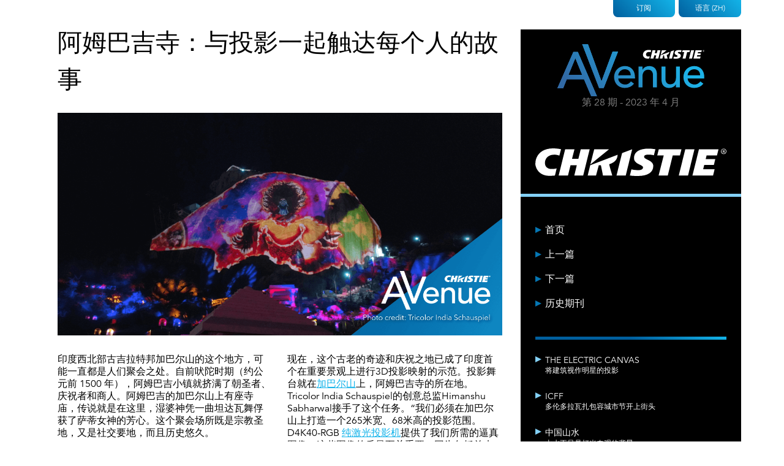

--- FILE ---
content_type: text/html; charset=UTF-8
request_url: https://www.christieavenue.com/zh/issue/zh-28/ambaji/
body_size: 12363
content:

<!doctype html>

<html lang="zh-CN">
  <head>
  <meta charset="utf-8">
  <meta http-equiv="x-ua-compatible" content="ie=edge">
  <meta name="viewport" content="width=device-width, initial-scale=1">
  <link type="text/css" rel="stylesheet" href="https://fast.fonts.net/cssapi/87c8ae95-19f8-4158-b964-da9027e723b9.css"/> 
  <link rel="stylesheet" href="https://cdn.jsdelivr.net/npm/socicon@3.0.5/css/socicon.min.css">
  <link rel="apple-touch-icon" sizes="180x180" href="/wp-content/uploads/2020/11/apple-touch-icon.png">
  <link rel="icon" type="image/png" sizes="32x32" href="/wp-content/uploads/2020/11/favicon-32x32.png">
  <link rel="icon" type="image/png" sizes="16x16" href="/wp-content/uploads/2020/11/favicon-16x16.png">
  <link rel="mask-icon" href="/wp-content/uploads/2020/11/safari-pinned-tab.svg" color="#5bbad5">
  <meta name="apple-mobile-web-app-title" content="Christie AVenue">
  <meta name="application-name" content="Christie AVenue">
  <meta name="msapplication-TileColor" content="#da532c">
  <meta name="theme-color" content="#000000">
  <title>阿姆巴吉 - AVenue</title>
	<script type='text/javascript' src='https://platform-api.sharethis.com/js/sharethis.js#property=64c776421734a80012bd61ff&product=inline-share-buttons' async='async'></script>
  <!-- Google Tag Manager -->
  <script>(function(w,d,s,l,i){w[l]=w[l]||[];w[l].push({'gtm.start':

new Date().getTime(),event:'gtm.js'});var f=d.getElementsByTagName(s)[0],

j=d.createElement(s),dl=l!='dataLayer'?'&l='+l:'';j.async=true;j.src=

'https://www.googletagmanager.com/gtm.js?id='+i+dl;f.parentNode.insertBefore(j,f);

})(window,document,'script','dataLayer','GTM-N9VLH2K');</script>
<!-- End Google Tag Manager -->
  <meta name='robots' content='index, follow, max-video-preview:-1, max-snippet:-1, max-image-preview:large' />
<link rel="alternate" href="https://www.christieavenue.com/en/issue/28/ambaji/" hreflang="en" />
<link rel="alternate" href="https://www.christieavenue.com/zh/issue/zh-28/ambaji/" hreflang="zh" />
<link rel="alternate" href="https://www.christieavenue.com/fr/issue/fr-28/ambaji/" hreflang="fr" />
<link rel="alternate" href="https://www.christieavenue.com/de/issue/de-28/ambaji/" hreflang="de" />
<link rel="alternate" href="https://www.christieavenue.com/it/issue/it-28/ambaji/" hreflang="it" />
<link rel="alternate" href="https://www.christieavenue.com/ru/issue/ru-28/ambaji/" hreflang="ru" />
<link rel="alternate" href="https://www.christieavenue.com/es/issue/es-28/ambaji/" hreflang="es" />

	<!-- This site is optimized with the Yoast SEO plugin v19.5.1 - https://yoast.com/wordpress/plugins/seo/ -->
	<link rel="canonical" href="https://www.christieavenue.com/zh/issue/zh-28/ambaji/" />
	<meta property="og:locale" content="zh_CN" />
	<meta property="og:locale:alternate" content="en_GB" />
	<meta property="og:locale:alternate" content="fr_FR" />
	<meta property="og:locale:alternate" content="de_DE" />
	<meta property="og:locale:alternate" content="it_IT" />
	<meta property="og:locale:alternate" content="ru_RU" />
	<meta property="og:locale:alternate" content="es_ES" />
	<meta property="og:type" content="article" />
	<meta property="og:title" content="群山上的聚会场所" />
	<meta property="og:description" content="21 世纪投影技术进入千年古迹" />
	<meta property="og:url" content="https://www.christieavenue.com/zh/issue/zh-28/ambaji/" />
	<meta property="og:site_name" content="AVenue" />
	<meta property="article:modified_time" content="2023-04-26T10:30:28+00:00" />
	<meta property="og:image" content="https://www.christieavenue.com/wp-content/uploads/2023/04/Article-Page-Header_Ambaji-1024x512-1.jpg" />
	<meta name="twitter:card" content="summary_large_image" />
	<meta name="twitter:title" content="群山上的聚会场所" />
	<meta name="twitter:description" content="21 世纪投影技术进入千年古迹" />
	<meta name="twitter:image" content="https://www.christieavenue.com/wp-content/uploads/2023/04/Article-Page-Header_Ambaji.png" />
	<meta name="twitter:label1" content="预计阅读时间" />
	<meta name="twitter:data1" content="1分" />
	<script type="application/ld+json" class="yoast-schema-graph">{"@context":"https://schema.org","@graph":[{"@type":"WebPage","@id":"https://www.christieavenue.com/zh/issue/zh-28/ambaji/","url":"https://www.christieavenue.com/zh/issue/zh-28/ambaji/","name":"阿姆巴吉 - AVenue","isPartOf":{"@id":"https://www.christieavenue.com/zh/#website"},"datePublished":"2023-04-21T10:48:25+00:00","dateModified":"2023-04-26T10:30:28+00:00","breadcrumb":{"@id":"https://www.christieavenue.com/zh/issue/zh-28/ambaji/#breadcrumb"},"inLanguage":"zh-CN","potentialAction":[{"@type":"ReadAction","target":["https://www.christieavenue.com/zh/issue/zh-28/ambaji/"]}]},{"@type":"BreadcrumbList","@id":"https://www.christieavenue.com/zh/issue/zh-28/ambaji/#breadcrumb","itemListElement":[{"@type":"ListItem","position":1,"name":"首页","item":"https://www.christieavenue.com/zh/"},{"@type":"ListItem","position":2,"name":"阿姆巴吉"}]},{"@type":"WebSite","@id":"https://www.christieavenue.com/zh/#website","url":"https://www.christieavenue.com/zh/","name":"AVenue","description":"Christie Digital","potentialAction":[{"@type":"SearchAction","target":{"@type":"EntryPoint","urlTemplate":"https://www.christieavenue.com/zh/?s={search_term_string}"},"query-input":"required name=search_term_string"}],"inLanguage":"zh-CN"}]}</script>
	<!-- / Yoast SEO plugin. -->


<link rel='dns-prefetch' href='//s.w.org' />
<link rel="alternate" type="application/rss+xml" title="AVenue &raquo; 阿姆巴吉评论Feed" href="https://www.christieavenue.com/zh/issue/zh-28/ambaji/feed/" />
<script type="text/javascript">
window._wpemojiSettings = {"baseUrl":"https:\/\/s.w.org\/images\/core\/emoji\/13.1.0\/72x72\/","ext":".png","svgUrl":"https:\/\/s.w.org\/images\/core\/emoji\/13.1.0\/svg\/","svgExt":".svg","source":{"concatemoji":"https:\/\/www.christieavenue.com\/wp-includes\/js\/wp-emoji-release.min.js?ver=5.9.12"}};
/*! This file is auto-generated */
!function(e,a,t){var n,r,o,i=a.createElement("canvas"),p=i.getContext&&i.getContext("2d");function s(e,t){var a=String.fromCharCode;p.clearRect(0,0,i.width,i.height),p.fillText(a.apply(this,e),0,0);e=i.toDataURL();return p.clearRect(0,0,i.width,i.height),p.fillText(a.apply(this,t),0,0),e===i.toDataURL()}function c(e){var t=a.createElement("script");t.src=e,t.defer=t.type="text/javascript",a.getElementsByTagName("head")[0].appendChild(t)}for(o=Array("flag","emoji"),t.supports={everything:!0,everythingExceptFlag:!0},r=0;r<o.length;r++)t.supports[o[r]]=function(e){if(!p||!p.fillText)return!1;switch(p.textBaseline="top",p.font="600 32px Arial",e){case"flag":return s([127987,65039,8205,9895,65039],[127987,65039,8203,9895,65039])?!1:!s([55356,56826,55356,56819],[55356,56826,8203,55356,56819])&&!s([55356,57332,56128,56423,56128,56418,56128,56421,56128,56430,56128,56423,56128,56447],[55356,57332,8203,56128,56423,8203,56128,56418,8203,56128,56421,8203,56128,56430,8203,56128,56423,8203,56128,56447]);case"emoji":return!s([10084,65039,8205,55357,56613],[10084,65039,8203,55357,56613])}return!1}(o[r]),t.supports.everything=t.supports.everything&&t.supports[o[r]],"flag"!==o[r]&&(t.supports.everythingExceptFlag=t.supports.everythingExceptFlag&&t.supports[o[r]]);t.supports.everythingExceptFlag=t.supports.everythingExceptFlag&&!t.supports.flag,t.DOMReady=!1,t.readyCallback=function(){t.DOMReady=!0},t.supports.everything||(n=function(){t.readyCallback()},a.addEventListener?(a.addEventListener("DOMContentLoaded",n,!1),e.addEventListener("load",n,!1)):(e.attachEvent("onload",n),a.attachEvent("onreadystatechange",function(){"complete"===a.readyState&&t.readyCallback()})),(n=t.source||{}).concatemoji?c(n.concatemoji):n.wpemoji&&n.twemoji&&(c(n.twemoji),c(n.wpemoji)))}(window,document,window._wpemojiSettings);
</script>
<style type="text/css">
img.wp-smiley,
img.emoji {
	display: inline !important;
	border: none !important;
	box-shadow: none !important;
	height: 1em !important;
	width: 1em !important;
	margin: 0 0.07em !important;
	vertical-align: -0.1em !important;
	background: none !important;
	padding: 0 !important;
}
</style>
	<link rel='stylesheet' id='wp-block-library-css'  href='https://www.christieavenue.com/wp-includes/css/dist/block-library/style.min.css?ver=5.9.12' type='text/css' media='all' />
<style id='global-styles-inline-css' type='text/css'>
body{--wp--preset--color--black: #000000;--wp--preset--color--cyan-bluish-gray: #abb8c3;--wp--preset--color--white: #ffffff;--wp--preset--color--pale-pink: #f78da7;--wp--preset--color--vivid-red: #cf2e2e;--wp--preset--color--luminous-vivid-orange: #ff6900;--wp--preset--color--luminous-vivid-amber: #fcb900;--wp--preset--color--light-green-cyan: #7bdcb5;--wp--preset--color--vivid-green-cyan: #00d084;--wp--preset--color--pale-cyan-blue: #8ed1fc;--wp--preset--color--vivid-cyan-blue: #0693e3;--wp--preset--color--vivid-purple: #9b51e0;--wp--preset--gradient--vivid-cyan-blue-to-vivid-purple: linear-gradient(135deg,rgba(6,147,227,1) 0%,rgb(155,81,224) 100%);--wp--preset--gradient--light-green-cyan-to-vivid-green-cyan: linear-gradient(135deg,rgb(122,220,180) 0%,rgb(0,208,130) 100%);--wp--preset--gradient--luminous-vivid-amber-to-luminous-vivid-orange: linear-gradient(135deg,rgba(252,185,0,1) 0%,rgba(255,105,0,1) 100%);--wp--preset--gradient--luminous-vivid-orange-to-vivid-red: linear-gradient(135deg,rgba(255,105,0,1) 0%,rgb(207,46,46) 100%);--wp--preset--gradient--very-light-gray-to-cyan-bluish-gray: linear-gradient(135deg,rgb(238,238,238) 0%,rgb(169,184,195) 100%);--wp--preset--gradient--cool-to-warm-spectrum: linear-gradient(135deg,rgb(74,234,220) 0%,rgb(151,120,209) 20%,rgb(207,42,186) 40%,rgb(238,44,130) 60%,rgb(251,105,98) 80%,rgb(254,248,76) 100%);--wp--preset--gradient--blush-light-purple: linear-gradient(135deg,rgb(255,206,236) 0%,rgb(152,150,240) 100%);--wp--preset--gradient--blush-bordeaux: linear-gradient(135deg,rgb(254,205,165) 0%,rgb(254,45,45) 50%,rgb(107,0,62) 100%);--wp--preset--gradient--luminous-dusk: linear-gradient(135deg,rgb(255,203,112) 0%,rgb(199,81,192) 50%,rgb(65,88,208) 100%);--wp--preset--gradient--pale-ocean: linear-gradient(135deg,rgb(255,245,203) 0%,rgb(182,227,212) 50%,rgb(51,167,181) 100%);--wp--preset--gradient--electric-grass: linear-gradient(135deg,rgb(202,248,128) 0%,rgb(113,206,126) 100%);--wp--preset--gradient--midnight: linear-gradient(135deg,rgb(2,3,129) 0%,rgb(40,116,252) 100%);--wp--preset--duotone--dark-grayscale: url('#wp-duotone-dark-grayscale');--wp--preset--duotone--grayscale: url('#wp-duotone-grayscale');--wp--preset--duotone--purple-yellow: url('#wp-duotone-purple-yellow');--wp--preset--duotone--blue-red: url('#wp-duotone-blue-red');--wp--preset--duotone--midnight: url('#wp-duotone-midnight');--wp--preset--duotone--magenta-yellow: url('#wp-duotone-magenta-yellow');--wp--preset--duotone--purple-green: url('#wp-duotone-purple-green');--wp--preset--duotone--blue-orange: url('#wp-duotone-blue-orange');--wp--preset--font-size--small: 13px;--wp--preset--font-size--medium: 20px;--wp--preset--font-size--large: 36px;--wp--preset--font-size--x-large: 42px;}.has-black-color{color: var(--wp--preset--color--black) !important;}.has-cyan-bluish-gray-color{color: var(--wp--preset--color--cyan-bluish-gray) !important;}.has-white-color{color: var(--wp--preset--color--white) !important;}.has-pale-pink-color{color: var(--wp--preset--color--pale-pink) !important;}.has-vivid-red-color{color: var(--wp--preset--color--vivid-red) !important;}.has-luminous-vivid-orange-color{color: var(--wp--preset--color--luminous-vivid-orange) !important;}.has-luminous-vivid-amber-color{color: var(--wp--preset--color--luminous-vivid-amber) !important;}.has-light-green-cyan-color{color: var(--wp--preset--color--light-green-cyan) !important;}.has-vivid-green-cyan-color{color: var(--wp--preset--color--vivid-green-cyan) !important;}.has-pale-cyan-blue-color{color: var(--wp--preset--color--pale-cyan-blue) !important;}.has-vivid-cyan-blue-color{color: var(--wp--preset--color--vivid-cyan-blue) !important;}.has-vivid-purple-color{color: var(--wp--preset--color--vivid-purple) !important;}.has-black-background-color{background-color: var(--wp--preset--color--black) !important;}.has-cyan-bluish-gray-background-color{background-color: var(--wp--preset--color--cyan-bluish-gray) !important;}.has-white-background-color{background-color: var(--wp--preset--color--white) !important;}.has-pale-pink-background-color{background-color: var(--wp--preset--color--pale-pink) !important;}.has-vivid-red-background-color{background-color: var(--wp--preset--color--vivid-red) !important;}.has-luminous-vivid-orange-background-color{background-color: var(--wp--preset--color--luminous-vivid-orange) !important;}.has-luminous-vivid-amber-background-color{background-color: var(--wp--preset--color--luminous-vivid-amber) !important;}.has-light-green-cyan-background-color{background-color: var(--wp--preset--color--light-green-cyan) !important;}.has-vivid-green-cyan-background-color{background-color: var(--wp--preset--color--vivid-green-cyan) !important;}.has-pale-cyan-blue-background-color{background-color: var(--wp--preset--color--pale-cyan-blue) !important;}.has-vivid-cyan-blue-background-color{background-color: var(--wp--preset--color--vivid-cyan-blue) !important;}.has-vivid-purple-background-color{background-color: var(--wp--preset--color--vivid-purple) !important;}.has-black-border-color{border-color: var(--wp--preset--color--black) !important;}.has-cyan-bluish-gray-border-color{border-color: var(--wp--preset--color--cyan-bluish-gray) !important;}.has-white-border-color{border-color: var(--wp--preset--color--white) !important;}.has-pale-pink-border-color{border-color: var(--wp--preset--color--pale-pink) !important;}.has-vivid-red-border-color{border-color: var(--wp--preset--color--vivid-red) !important;}.has-luminous-vivid-orange-border-color{border-color: var(--wp--preset--color--luminous-vivid-orange) !important;}.has-luminous-vivid-amber-border-color{border-color: var(--wp--preset--color--luminous-vivid-amber) !important;}.has-light-green-cyan-border-color{border-color: var(--wp--preset--color--light-green-cyan) !important;}.has-vivid-green-cyan-border-color{border-color: var(--wp--preset--color--vivid-green-cyan) !important;}.has-pale-cyan-blue-border-color{border-color: var(--wp--preset--color--pale-cyan-blue) !important;}.has-vivid-cyan-blue-border-color{border-color: var(--wp--preset--color--vivid-cyan-blue) !important;}.has-vivid-purple-border-color{border-color: var(--wp--preset--color--vivid-purple) !important;}.has-vivid-cyan-blue-to-vivid-purple-gradient-background{background: var(--wp--preset--gradient--vivid-cyan-blue-to-vivid-purple) !important;}.has-light-green-cyan-to-vivid-green-cyan-gradient-background{background: var(--wp--preset--gradient--light-green-cyan-to-vivid-green-cyan) !important;}.has-luminous-vivid-amber-to-luminous-vivid-orange-gradient-background{background: var(--wp--preset--gradient--luminous-vivid-amber-to-luminous-vivid-orange) !important;}.has-luminous-vivid-orange-to-vivid-red-gradient-background{background: var(--wp--preset--gradient--luminous-vivid-orange-to-vivid-red) !important;}.has-very-light-gray-to-cyan-bluish-gray-gradient-background{background: var(--wp--preset--gradient--very-light-gray-to-cyan-bluish-gray) !important;}.has-cool-to-warm-spectrum-gradient-background{background: var(--wp--preset--gradient--cool-to-warm-spectrum) !important;}.has-blush-light-purple-gradient-background{background: var(--wp--preset--gradient--blush-light-purple) !important;}.has-blush-bordeaux-gradient-background{background: var(--wp--preset--gradient--blush-bordeaux) !important;}.has-luminous-dusk-gradient-background{background: var(--wp--preset--gradient--luminous-dusk) !important;}.has-pale-ocean-gradient-background{background: var(--wp--preset--gradient--pale-ocean) !important;}.has-electric-grass-gradient-background{background: var(--wp--preset--gradient--electric-grass) !important;}.has-midnight-gradient-background{background: var(--wp--preset--gradient--midnight) !important;}.has-small-font-size{font-size: var(--wp--preset--font-size--small) !important;}.has-medium-font-size{font-size: var(--wp--preset--font-size--medium) !important;}.has-large-font-size{font-size: var(--wp--preset--font-size--large) !important;}.has-x-large-font-size{font-size: var(--wp--preset--font-size--x-large) !important;}
</style>
<link rel='stylesheet' id='sage/css-css'  href='https://www.christieavenue.com/wp-content/themes/christie-digital/dist/styles/main-755fcc86ba.css' type='text/css' media='all' />
<script type='text/javascript' src='https://www.christieavenue.com/wp-includes/js/jquery/jquery.min.js?ver=3.6.0' id='jquery-core-js'></script>
<script type='text/javascript' src='https://www.christieavenue.com/wp-includes/js/jquery/jquery-migrate.min.js?ver=3.3.2' id='jquery-migrate-js'></script>
<link rel="https://api.w.org/" href="https://www.christieavenue.com/wp-json/" /><link rel="EditURI" type="application/rsd+xml" title="RSD" href="https://www.christieavenue.com/xmlrpc.php?rsd" />
<link rel="wlwmanifest" type="application/wlwmanifest+xml" href="https://www.christieavenue.com/wp-includes/wlwmanifest.xml" /> 
<meta name="generator" content="WordPress 5.9.12" />
<link rel='shortlink' href='https://www.christieavenue.com/?p=2833' />
<link rel="alternate" type="application/json+oembed" href="https://www.christieavenue.com/wp-json/oembed/1.0/embed?url=https%3A%2F%2Fwww.christieavenue.com%2Fzh%2Fissue%2Fzh-28%2Fambaji%2F" />
<link rel="alternate" type="text/xml+oembed" href="https://www.christieavenue.com/wp-json/oembed/1.0/embed?url=https%3A%2F%2Fwww.christieavenue.com%2Fzh%2Fissue%2Fzh-28%2Fambaji%2F&#038;format=xml" />
<!-- start Simple Custom CSS and JS -->
<style type="text/css">
main.c {
  position: relative;
  z-index: 0;
}
.av-header-sidebar--navigation li a {
 white-space: normal!important;
    line-height: 1.25!important;
}
.av-header-sidebar--navigation ul {
  margin-top: 20px!important;
}

@media (max-width: 800px) {
.av-header-sidebar--navigation li a {
  margin-bottom: 0px!important;
  padding: 10px 0;
}
}
@media (min-width: 801px) {
.av-header-sidebar--navigation li a {
  margin-bottom: 20px!important;
}
}</style>
<!-- end Simple Custom CSS and JS -->
<!-- start Simple Custom CSS and JS -->
<style type="text/css">
.av-header {
border-image: linear-gradient(-90deg, rgba(19,179,232,1) 0%, rgba(0,95,158,1) 100%);
border-image-slice: 1;
border-bottom: 10px solid!important;
border-left: 0px!important;
border-right: 0px!important;
border-top: 0px!important;
}
.av-footer--info {
    font-size: 1.05em!important;
    line-height: 1.5em;
}
.av-header-sidebar--articles ul {
    padding: 1.5em 0 0;
    margin: 0 1.5em 0;
  border-image: linear-gradient(-90deg, rgba(19,179,232,1) 0%, rgba(0,95,158,1) 50%);
border-image-slice: 1;
border-left: 0px!important;
border-right: 0px!important;
border-top: 0px!important;
border-bottom: 5px solid;
}
.av-article--featured {
  margin-top: 2.5em;
}
.av-header-sidebar--navigation ul {
border-image: linear-gradient(-90deg, rgba(19,179,232,1) 0%, rgba(0,95,158,1) 50%);
border-image-slice: 1;
border-width: 5px;  
}
.av-header--tab>a {
background: linear-gradient(45deg, rgba(0,95,158,1) 0%, rgba(19,179,232,1) 100%);
padding-left: 10px;
padding-right: 10px;
padding-bottom: 6px;
}  
.av-content a {
color: #13B3EA; 
}
.av-article--featured footer {
    background: linear-gradient(-90deg, rgba(19,179,232,.95) 0%, rgba(0,95,158,.95) 50%);
}
.av-header-sidebar--navigation a:before {
      border-left: 10px solid #0576b3;
}
.av-content--footer {
border-image: linear-gradient(-90deg, rgba(19,179,232,1) 0%, rgba(0,95,158,1) 50%);
border-image-slice: 1;
border-width: 5px;
}
.av-listing-article--content {
border-image: linear-gradient(-90deg, rgba(19,179,232,1) 0%, rgba(0,95,158,1) 50%);
border-image-slice: 1;
}
.av-listing-article--content {
border-left: 0px!important;
border-right: 0px!important;
border-top: 0px!important;
border-bottom: 10px solid!important;
}
.av-footer {
padding: 3.5em;
background: linear-gradient(45deg, rgba(19,179,232,1) 0%, rgba(0,95,158,1) 75%);
}
.av-content h2 {
color: #13B3EA;
margin-bottom: 0.25rem;
}
.qmn_quiz_container .qmn_btn {
-webkit-border-radius: 0px!important;
-moz-border-radius: 0px!important;
border-radius: 0px!important;
}
.qmn_quiz_container input[type="submit" i] {
border-width: 0px!important;
background: #00354e!important;
}
.mlw_qmn_question {
letter-spacing: 0.5px!important;
}
.quiz_section.qmn_error .qmn_radio_answers {
border: 1px solid #ab0635!important;
background: #edcdd6!important;
}
.qmn_error_message {
color: #ab0635!important;
border: 1px solid #ab0635!important;
background: #edcdd6!important;
}
.quiz_section.qmn_error:after {
background: #ab0635!important;
}
.av-listing-article--content {
border-bottom: 5px solid #83d0f5;
}
@media (max-width: 550px) {
.av-header--navigation li a {
  text-align: center;
}
}
@media (max-width: 550px) {
.av-header--archive--list {
min-width: calc(100% - 5px);
}
}
.av-footer--info {
font-size: 1.15em;
}</style>
<!-- end Simple Custom CSS and JS -->
		<style type="text/css" id="wp-custom-css">
			.iframe-container {
  overflow: hidden;
  padding-top: 56.25%;
  position: relative;
	margin-bottom: 20px;
}
.iframe-container iframe {
  border: 0;
  height: 100%;
  left: 0;
  position: absolute;
  top: 0;
  width: 100%;
}
.commentswrapper {
    display: none!important;
}
.av-content--footer {
	border-bottom: 0!important;
}		</style>
		</head>
  <body class="article-template-default single single-article postid-2833 ambaji sidebar-primary">
	  	        <!-- Google Tag Manager (noscript) -->
	  <noscript><iframe src=https://www.googletagmanager.com/ns.html?id=GTM-N9VLH2K
height="0" width="0" style="display:none;visibility:hidden"></iframe></noscript>
	  <!-- End Google Tag Manager (noscript) -->
	  
	  
      
      <div class="c">
        <header class="col-1 col-push-2 av-header-sidebar">
  <div class="av-header--tabs">
	<div class="av-header--tab">
		<a href="https://advantage.christiedigital.com/avenue-subscribe-zh/" target="_blank">
			订阅		</a>
	</div>

		<div class="av-header--tab">
		<a id="selectLang" href="#">
			语言			(ZH)
		</a>
		<ul class="av-header--languages">
									<li class="av-header--language">
							<a href="https://www.christieavenue.com/en/issue/28/ambaji/">
					English					<img src="https://www.christieavenue.com/wp-content/plugins/polylang/flags/gb.png" alt="English">
				</a>	
			</li>
									<li class="av-header--language active">
							<a href="https://www.christieavenue.com/zh/issue/zh-28/ambaji/">
					中文 (中国)					<img src="https://www.christieavenue.com/wp-content/plugins/polylang/flags/cn.png" alt="中文 (中国)">
				</a>	
			</li>
									<li class="av-header--language">
							<a href="https://www.christieavenue.com/fr/issue/fr-28/ambaji/">
					Français					<img src="https://www.christieavenue.com/wp-content/plugins/polylang/flags/fr.png" alt="Français">
				</a>	
			</li>
									<li class="av-header--language">
							<a href="https://www.christieavenue.com/de/issue/de-28/ambaji/">
					Deutsch					<img src="https://www.christieavenue.com/wp-content/plugins/polylang/flags/de.png" alt="Deutsch">
				</a>	
			</li>
									<li class="av-header--language">
							<a href="https://www.christieavenue.com/it/issue/it-28/ambaji/">
					Italiano					<img src="https://www.christieavenue.com/wp-content/plugins/polylang/flags/it.png" alt="Italiano">
				</a>	
			</li>
									<li class="av-header--language">
							<a href="https://www.christieavenue.com/ru/issue/ru-28/ambaji/">
					Русский					<img src="https://www.christieavenue.com/wp-content/plugins/polylang/flags/ru.png" alt="Русский">
				</a>	
			</li>
									<li class="av-header--language">
							<a href="https://www.christieavenue.com/es/issue/es-28/ambaji/">
					Español					<img src="https://www.christieavenue.com/wp-content/plugins/polylang/flags/es.png" alt="Español">
				</a>	
			</li>
					</ul>
	</div>
	

</div>  <div class="av-header-sidebar--logo">
    <h1 class="av-header--logo">
  <a href="https://www.christieavenue.com/zh/">
    <span style="position:absolute; overflow: hidden; width: 1px; height: 1px; clip: rect(1px 1px 1px 1px);">AVenue</span>
          <svg xmlns="http://www.w3.org/2000/svg" viewBox="0 0 172.59 61.11" style="width:100%; max-width:15rem; display:block; margin: 0 auto;">
              <defs>
          <linearGradient id="a" x1="35.59" x2="131.52" y1="87.32" y2="-8.61" gradientUnits="userSpaceOnUse">
            <stop offset=".1" stop-color="#3169a5" />
            <stop offset=".9" stop-color="#1db2e7" />
          </linearGradient>
        </defs>
        <path fill="url(#a)" d="M18.79 9.08H24l11.5 26.61 11 25.42h-6.72l-8.52-19.92H11L6.75 51.73H0zm10.37 27.05l-8-19.58h-.12L13 36.13zM29.17 0h6.69l15.87 43.45h.12l13-34.7h6.33L54.38 51.4H49z" />
        <path fill="url(#a)" d="M18.79 9.08H24l11.5 26.61 11 25.42h-6.72l-8.52-19.92H11L6.75 51.73H0zm10.37 27.05l-8-19.58h-.12L13 36.13zM29.17 0h6.69l15.87 43.45h.12l13-34.7h6.33L54.38 51.4H49z" />
        <path fill="url(#a)" d="M18.79 9.08H24l11.5 26.61 11 25.42h-6.72l-8.52-19.92H11L6.75 51.73H0zm10.37 27.05l-8-19.58h-.12L13 36.13zM29.17 0h6.69l15.87 43.45h.12l13-34.7h6.33L54.38 51.4H49zM71.52 40.22a6.19 6.19 0 0 0 .69 2.91A7.36 7.36 0 0 0 74 45.37a8.26 8.26 0 0 0 2.63 1.44 9.45 9.45 0 0 0 3.09.52 6.87 6.87 0 0 0 3.75-1 11.94 11.94 0 0 0 2.94-2.65L90 46.35q-3.86 5-10.81 5a13.28 13.28 0 0 1-5.23-1 11.33 11.33 0 0 1-4-2.7 11.89 11.89 0 0 1-2.5-4.07 14.44 14.44 0 0 1-.88-5.07 13.23 13.23 0 0 1 1-5.07 12.6 12.6 0 0 1 2.62-4.07 12 12 0 0 1 4-2.7 12.92 12.92 0 0 1 5-1 12.11 12.11 0 0 1 5.48 1.13 10.91 10.91 0 0 1 3.68 3 11.64 11.64 0 0 1 2.09 4.12 17.12 17.12 0 0 1 .64 4.66v1.65zm14.62-3.71a9.69 9.69 0 0 0-.49-2.83 6.28 6.28 0 0 0-1.31-2.24A6.12 6.12 0 0 0 82.15 30a8 8 0 0 0-3.06-.54 7.41 7.41 0 0 0-3.12.64 7.57 7.57 0 0 0-3.91 4 6.29 6.29 0 0 0-.54 2.49zM95.25 26.32h4.64v3.76h.1a6.82 6.82 0 0 1 3-3.17 10 10 0 0 1 5-1.21 10.68 10.68 0 0 1 3.38.54 7.7 7.7 0 0 1 2.83 1.67 8.23 8.23 0 0 1 1.93 2.91 11.19 11.19 0 0 1 .72 4.2v15.7h-4.63V36.31a8.07 8.07 0 0 0-.47-2.91 5.39 5.39 0 0 0-1.23-2 4.61 4.61 0 0 0-1.78-1.08 6.63 6.63 0 0 0-2.09-.33 7.49 7.49 0 0 0-2.67.46 5.58 5.58 0 0 0-2.14 1.55 7 7 0 0 0-1.44 2.54 11.72 11.72 0 0 0-.51 3.66v12.52h-4.64zM143.88 50.72h-4.64V47h-.1a6.85 6.85 0 0 1-3 3.16 10 10 0 0 1-5 1.21 10.49 10.49 0 0 1-3.4-.54 7.7 7.7 0 0 1-2.81-1.67 8.1 8.1 0 0 1-1.93-2.94 11.15 11.15 0 0 1-.72-4.2v-15.7h4.63v14.41a8.07 8.07 0 0 0 .47 2.91 5.39 5.39 0 0 0 1.23 2 4.61 4.61 0 0 0 1.78 1.08 6.34 6.34 0 0 0 2.08.34 7.51 7.51 0 0 0 2.68-.47 5.56 5.56 0 0 0 2.16-1.46 7 7 0 0 0 1.45-2.55 11.72 11.72 0 0 0 .51-3.66v-12.6h4.64zM153 40.22a6.19 6.19 0 0 0 .69 2.91 7.51 7.51 0 0 0 1.83 2.24 8.37 8.37 0 0 0 2.63 1.44 9.45 9.45 0 0 0 3.09.52 6.93 6.93 0 0 0 3.76-1 12.09 12.09 0 0 0 2.93-2.65l3.5 2.68q-3.85 5-10.81 5a13.32 13.32 0 0 1-5.23-1 11.33 11.33 0 0 1-4-2.7 11.89 11.89 0 0 1-2.5-4.07 14.44 14.44 0 0 1-.87-5.07 13.22 13.22 0 0 1 .95-5.07 12.6 12.6 0 0 1 2.62-4.07 12 12 0 0 1 4-2.7 12.92 12.92 0 0 1 5-1 12.11 12.11 0 0 1 5.48 1.13 11.05 11.05 0 0 1 3.69 3 11.79 11.79 0 0 1 2.08 4.12 17.12 17.12 0 0 1 .64 4.66v1.65zm14.62-3.71a9.69 9.69 0 0 0-.49-2.83 6.28 6.28 0 0 0-1.31-2.24 6 6 0 0 0-2.2-1.44 8 8 0 0 0-3.06-.54 7.44 7.44 0 0 0-3.12.64 7.7 7.7 0 0 0-2.39 1.67 7.86 7.86 0 0 0-1.52 2.3 6.29 6.29 0 0 0-.54 2.49z" />
        <path fill="#fff" d="M171.57 6.87a1 1 0 0 1 0 2.05 1 1 0 1 1 0-2zm0 .16a.87.87 0 0 0 0 1.73.84.84 0 0 0 .83-.86.85.85 0 0 0-.83-.87zm-.2 1.46h-.18V7.35a1.45 1.45 0 0 1 .32 0 .58.58 0 0 1 .36.09.26.26 0 0 1 .11.23.29.29 0 0 1-.23.28c.11 0 .17.11.2.28a1 1 0 0 0 .07.28h-.19a.73.73 0 0 1-.08-.29.21.21 0 0 0-.25-.2h-.13zm0-.63h.13c.16 0 .29-.06.29-.2s-.08-.2-.29-.2h-.13zM108.14 9.17a4.75 4.75 0 0 1 1.39.34l.63-2.39c-.78-.14-1-.19-1.82-.27-5.34-.52-7.87 2.43-7.87 5.68 0 1.3 1.15 4.47 5.31 4.47a15.75 15.75 0 0 0 2.06-.11l.67-2.65a7.13 7.13 0 0 1-2 .23 2.26 2.26 0 0 1-2.35-1.62c-.38-1.85.84-3.98 3.98-3.68zM169.04 9.39l.57-2.27h-7.38l-2.44 9.73h7.77l.58-2.32h-4.31l.4-1.57h3.64l.54-2.19h-3.62l.34-1.38h3.91zM137.03 7.12l-3.82 1.42-2.09 8.32h3.47l2.44-9.74zM160.54 7.12h-3.48l-2.43 9.73h3.46l2.45-9.73zM120.98 7.12h-3.36l-.91 3.55h-2.39l.92-3.55h-3.52l-2.44 9.73h3.52l.96-3.79 2.35-.01-.93 3.8h3.34l2.46-9.73M147.07 7.12l-.57 2.28h2.43l-1.92 7.45h3.47l1.86-7.45h2.71l.57-2.28h-8.55zM121.19 13.06l-1 3.8h3.15l1-3.8h.82c.24 1.28.54 2.5.75 3.8h3.53c-.35-1.25-.83-2.73-1.15-4.16a4.16 4.16 0 0 0 3-2.49 4.23 4.23 0 0 0 .2-1.07zM121.26 12.78l7.03-5.66h-5.62l-1.41 5.66zM145.21 9.36a9 9 0 0 0-1.94-.26c-1.36 0-1.76.34-1.76.8 0 1.15 3.47 1.2 3.47 3.47s-2 3.69-5.8 3.69a16.26 16.26 0 0 1-3-.2l.57-2.26a11.61 11.61 0 0 0 2.64.29c1.18 0 1.74-.46 1.74-1 0-1-3.41-1.12-3.41-3.45s1.78-3.52 5.59-3.52a20.24 20.24 0 0 1 2.48.22z" />
        </svg>
  </a>
</h1>
<p class="av-header--current-issue">第 28 期 - 2023 年 4 月</p>  </div>
  <div class="av-header-sidebar--meta">
    <div class="av-header--issue">
	<a href="https://www.christiedigital.com/emea" class="av-christie-logo" target="_blank">
	<svg version="1.1" xmlns:xlink="http://www.w3.org/1999/xlink" viewBox="0 0 250 36" xml:space="preserve">
		<path d="M245.8,3.7h0.5c0.5,0,1-0.2,1-0.7c0-0.4-0.3-0.7-1-0.7c-0.2,0-0.3,0-0.5,0V3.7z M245.8,6h-0.6v-4c0.3,0,0.7-0.1,1.1-0.1
		c0.6,0,1,0.1,1.2,0.3c0.2,0.2,0.4,0.4,0.4,0.8c0,0.5-0.4,0.8-0.8,1v0c0.4,0.1,0.6,0.4,0.7,1c0.1,0.6,0.2,0.9,0.3,1h-0.7
		c-0.1-0.1-0.2-0.5-0.3-1c-0.1-0.5-0.4-0.7-0.9-0.7h-0.4V6z M246.4,0.8c-1.6,0-2.9,1.4-2.9,3c0,1.7,1.3,3.1,2.9,3.1
		c1.6,0,2.9-1.3,2.9-3C249.3,2.2,248.1,0.8,246.4,0.8L246.4,0.8z M246.5,0.3c2,0,3.5,1.6,3.5,3.6c0,2-1.6,3.6-3.6,3.6
		c-2,0-3.6-1.6-3.6-3.6C242.9,1.9,244.5,0.3,246.5,0.3L246.5,0.3z"/>
		<path d="M26.6,8.3c2.2,0.2,4.3,0.9,4.8,1.2l2.2-8.4c-2.7-0.5-3.6-0.7-6.3-0.9C8.8-1.6,0,8.7,0,20.1c0,4.5,4,15.7,18.4,15.7
		c3.8,0,6.1-0.3,7.2-0.4l2.3-9.3c-2.3,0.6-4.2,0.8-7,0.8c-4.8,0-7.6-3-8.1-5.7C11.4,14.8,15.8,7.3,26.6,8.3"/>
		<polygon points="214.1,1.1 205.6,35.3 232.6,35.3 234.6,27.1 219.6,27.1 221,21.6 233.6,21.6 235.5,13.9 222.9,13.9 224.1,9.1 
		237.7,9.1 239.7,1.1 "/>
		<polygon points="113.5,6.1 106.2,35.3 118.3,35.3 126.7,1.2 126.7,1.1 "/>
		<polygon points="196.2,1.1 187.7,35.3 199.8,35.3 208.2,1.1 208.2,1.1 "/>
		<polygon points="59.4,1.1 56.3,13.6 48,13.6 51.2,1.1 39,1.1 30.5,35.3 42.7,35.3 46,22 54.2,21.9 51,35.3 62.6,35.3 71.1,1.1 "/>
		<polygon points="161.5,1.1 159.5,9.1 168,9.1 161.3,35.3 173.3,35.3 179.8,9.1 189.2,9.1 191.2,1.1 "/>
		<path d="M71.8,22l-3.3,13.3h10.9L83,22h2.8c0.8,4.5,1.9,8.7,2.6,13.3h12.2c-1.2-4.4-2.9-9.6-4-14.6c5.4-1.7,9.2-4.6,10.4-8.7
		c0.5-1.5,0.6-2.6,0.7-3.7L71.8,22z"/>
		<polygon points="72,21 96.4,1.1 77,1.1 "/>
		<path d="M155.1,9c-1.9-0.5-4.7-0.9-6.7-0.9c-4.7,0-6.1,1.2-6.1,2.8c0,4,12,4.2,12,12.2c0,7.9-6.9,12.9-20.1,12.9
		c-3.5,0-7.9-0.1-10.5-0.7l2-7.9c2.5,0.7,6.6,1,9.2,1c4.1,0,6-1.6,6-3.6c0-3.7-11.8-3.9-11.8-12.1c0-7.7,6.2-12.4,19.4-12.4
		c3,0,6.1,0.5,8.6,0.8L155.1,9z"/>
	</svg>
</a></div>
  </div>
  <nav class="av-header-sidebar--navigation">
      <ul>
          <li>
            <a href="https://www.christieavenue.com/zh/">
        首页      </a>
      </li>

      
      
              
        
          
                      <li>
              <a href="https://www.christieavenue.com/zh/issue/zh-28/china-landscapes/">上一篇</a>
            </li>
          
                      <li>
              <a href="https://www.christieavenue.com/zh/issue/zh-28/black-hole/">下一篇</a>
            </li>
          
        
      
                    <li class="av-header--archive">
          <a href="#" class="av-header--archive--link">
            历史期刊          </a>
          <ul class="av-header--archive--list">
            
                              <li>
                  <a href="/zh/issue/zh-36">第 36 期 – 2025 年 4 月</a>
                </li>
              
            
                              <li>
                  <a href="/zh/issue/zh-35">第 35 期 – 2025 年 1 月</a>
                </li>
              
            
                              <li>
                  <a href="/zh/issue/zh-34">第 34 期 – 2024 年 10 月</a>
                </li>
              
            
                              <li>
                  <a href="/zh/issue/zh-33">第 33 期 – 2024 年 7 月</a>
                </li>
              
            
                              <li>
                  <a href="/zh/issue/zh-32">第 32 期 – 2024 年 4 月</a>
                </li>
              
            
                              <li>
                  <a href="/zh/issue/zh-31">第 31 期 – 2024 年 1 月</a>
                </li>
              
            
                              <li>
                  <a href="/zh/issue/zh-30">第 30 期 – 2023 年 10 月</a>
                </li>
              
            
                              <li>
                  <a href="/zh/issue/zh-29">第 29 期 - 2023 年 7 月</a>
                </li>
              
            
                              <li>
                  <a href="/zh/issue/zh-28">第 28 期 - 2023 年 4 月</a>
                </li>
              
            
                              <li>
                  <a href="/zh/issue/zh-27">第 27 期 - 2023 年 1 月</a>
                </li>
              
            
                              <li>
                  <a href="/zh/issue/zh-26">第 26 期 - 2022 年 10 月</a>
                </li>
              
            
                              <li>
                  <a href="/zh/issue/zh-25">第 25 期 - 2022 年 7 月</a>
                </li>
              
            
                              <li>
                  <a href="/zh/issue/zh-24">第24期-2022年4月</a>
                </li>
              
            
                              <li>
                  <a href="/zh/issue/zh23">February 2022</a>
                </li>
              
            
                              <li>
                  <a href="/zh/issue/zh-22">第 22 期 – 2021 年 10 月</a>
                </li>
              
            
                              <li>
                  <a href="/zh/issue/zh-21">第 21 期 – 2021 年 7 月</a>
                </li>
              
            
                              <li>
                  <a href="/zh/issue/zh-20">第20期-2021年4月</a>
                </li>
              
            
                              <li>
                  <a href="/zh/issue/zh-19">第19期-2021年1月</a>
                </li>
              
            
                              <li>
                  <a href="/zh/issue/cn-18">第18期 – 9/10月2020年</a>
                </li>
              
            
                              <li>
                  <a href="/zh/issue/cn-17">第17期-2020年7月/ 8月</a>
                </li>
              
            
                              <li>
                  <a href="/zh/issue/cn16">第 16 期 – 2020 年 5 月/6 月</a>
                </li>
              
            
                              <li>
                  <a href="/zh/issue/cn-15">AVenue 第15期 – Christie Digital</a>
                </li>
              
            
                              <li>
                  <a href="/zh/issue/cn-14">AVenue 第14期 – Christie Digital</a>
                </li>
              
            
                              <li>
                  <a href="/zh/issue/cn-13">AVenue 第13期 – Christie Digital</a>
                </li>
              
            
                              <li>
                  <a href="/zh/issue/cn12">AVenue 第12期 – Christie Digital</a>
                </li>
              
            
                              <li>
                  <a href="/zh/issue/cn11-2">AVenue 第11期 – Christie Digital</a>
                </li>
              
            
          </ul>
        </li>
      
  </ul>  </nav>
  <!-- add (latest) issue articles -->
  <aside class="av-header-sidebar--articles">
        <ul>
            <li>
        <a href="https://www.christieavenue.com/zh/issue/zh-28/electric-canvas/">
          <h2>The Electric Canvas</h2>
                    <p>
            将建筑视作明星的投影          </p>
                  </a>
      </li>
            <li>
        <a href="https://www.christieavenue.com/zh/issue/zh-28/icff/">
          <h2>ICFF</h2>
                    <p>
            多伦多拉瓦扎包容城市节开上街头          </p>
                  </a>
      </li>
            <li>
        <a href="https://www.christieavenue.com/zh/issue/zh-28/china-landscapes/">
          <h2>中国山水</h2>
                    <p>
            山水不只是灯光奇观的背景          </p>
                  </a>
      </li>
            <li>
        <a href="https://www.christieavenue.com/zh/issue/zh-28/ambaji/">
          <h2>阿姆巴吉</h2>
                    <p>
            21 世纪投影技术进入千年古迹           </p>
                  </a>
      </li>
            <li>
        <a href="https://www.christieavenue.com/zh/issue/zh-28/black-hole/">
          <h2>黑洞</h2>
                    <p>
            为什么你不必墨守成规          </p>
                  </a>
      </li>
          </ul>
    
        <article class="av-article--featured">
      <a href="https://www.christieavenue.com/zh/issue/zh-28/quito/">
        <header>
          <h1>
            基多          </h1>
                    <h2>
            基多改变一切的南美灯光节          </h2>
                    <p>阅读更多</p>
        </header>
                            <img src="https://www.christieavenue.com/wp-content/uploads/2023/04/Feature-Article_360-x-360_Quito.png">
                <footer>
          <h3>主题故事</h3>
        </footer>
      </a>
    </article>
      </aside>
</header>
        <main class="col-2 col-pull-1">
          	
    <article class="av-content post-2833 article type-article status-publish hentry issue-zh-28">
  
  <header class="av-content--header">
    <h1>
              阿姆巴吉寺：与投影一起触达每个人的故事          </h1>
      </header>

    <div class="av-content--media">
                        <img src="https://www.christieavenue.com/wp-content/uploads/2023/04/Article-Page-Header_Ambaji.png">
            </div>
    
  <div class="av-content--body">
    <p>印度西北部古吉拉特邦加巴尔山的这个地方，可能一直都是人们聚会之处。自前吠陀时期（约公元前 1500 年），阿姆巴吉小镇就挤满了朝圣者、庆祝者和商人。阿姆巴吉的加巴尔山上有座寺庙，传说就是在这里，湿婆神凭一曲坦达瓦舞俘获了萨蒂女神的芳心。这个聚会场所既是宗教圣地，又是社交要地，而且历史悠久。</p>
<p>因此，虽然视听系统集成商<a href="http://tricolorindia.com/" target="_blank" rel="noopener">Tricolor India Schauspiel</a>在此已安装了众多21世纪的科技设备，比如<a href="https://www.christiedigital.cn/products/projectors/all-projectors/4K40-RGB-series/christie-d4k40-rgb/" target="_blank" rel="noopener">科视Christie® D4K40-RGB</a>投影机，但还是遵循与阿姆巴吉同样古老的传统。</p>
<p>这是个充满奇观的地方，现在它惊艳了更多的人们——也吸引了更多的庆祝活动。</p>
<h2>为期三天的宗教节日</h2>
<p>并不是说阿姆巴吉的庆祝活动少。全国庆祝排灯节时，整个城镇都会亮起灯光，每到Purnima或月圆之日，镇上都挤满了朝圣者。但真正特别的是在九月。届时是阿姆巴吉跋陀罗月圆之月，周边乡镇都聚集在阿姆巴吉参加为期三天的宗教节日——一场庆祝生命的派对盛会。</p>
<p>现在，这个古老的奇迹和庆祝之地已成了印度首个在重要景观上进行3D投影映射的示范。投影舞台就在<a href="https://www.christiedigital.cn/help-center/customer-stories/2022-gabbar-hill-comes-alive-with-rgb-pure-laser-projection/" target="_blank" rel="noopener">加巴尔山</a>上，阿姆巴吉寺的所在地。Tricolor India Schauspiel的创意总监Himanshu Sabharwal接手了这个任务。“我们必须在加巴尔山上打造一个265米宽、68米高的投影范围。D4K40-RGB <a href="https://www.christiedigital.cn/about/display-technology/laser-projection/rgb-laser-projection/" target="_blank" rel="noopener">纯激光投影机</a>提供了我们所需的逼真图像。这些图像的质量至关重要，因为包括前来欣赏阿姆巴吉的游客在内的观众并不了解这个地方的传说细节。</p>
<p>但细节正是<a href="https://www.christiedigital.cn/solutions/projection-mapping/" target="_blank" rel="noopener">投影映射</a>最为擅长的。它将故事嵌入到投影的地方，与故事所讲述的文化融为一体，尤其是保留这些传统的人群中。</p>
<h2>值得渲染的奇观</h2>
<p>对于想要深入了解另一种文化的游客来说，故事是无价的。但也不要忽视了故事在强化文明自我价值方面的意义。在像阿姆巴吉这样的地方，故事可以帮游客和居民更好地了解彼此。</p>
<p>与视听行业所有人一样，我们喜欢所有具有高流明、高分辨率的奇观。但是他们在阿姆巴吉所做的事情，更让我们更流连忘返。</p>
  </div>
  
    
  
</article>

        </main>
      </div>
      
      
      <footer class="av-footer">
  <div class="c">
  	<!-- Left Footer Column -->
  	<div class="col-2">
  		                    
		
		<!-- Contact Info -->
		<div class="av-footer--info">
      			<p>电话：+86（21）6030 0500  |  电邮：Echo.Wang@christiedigital.com</p>
<p>地址：中国上海市普陀区大渡河路168弄26号K栋11层</p>
      		</div>
		<!-- END: Contact Info -->

		<!-- Navigation -->
		<nav class="av-footer--navigation">
					</nav>
		<!-- END: Navigation -->

  	</div>
  	<!-- END: Left Footer Column -->

  	<!-- Right Footer Column -->
  	<div class="col-1">
		
		  <!-- Logo -->
  		<a href="https://www.christiedigital.com/emea" class="av-christie-logo" target="_blank">
	<svg version="1.1" xmlns:xlink="http://www.w3.org/1999/xlink" viewBox="0 0 250 36" xml:space="preserve">
		<path d="M245.8,3.7h0.5c0.5,0,1-0.2,1-0.7c0-0.4-0.3-0.7-1-0.7c-0.2,0-0.3,0-0.5,0V3.7z M245.8,6h-0.6v-4c0.3,0,0.7-0.1,1.1-0.1
		c0.6,0,1,0.1,1.2,0.3c0.2,0.2,0.4,0.4,0.4,0.8c0,0.5-0.4,0.8-0.8,1v0c0.4,0.1,0.6,0.4,0.7,1c0.1,0.6,0.2,0.9,0.3,1h-0.7
		c-0.1-0.1-0.2-0.5-0.3-1c-0.1-0.5-0.4-0.7-0.9-0.7h-0.4V6z M246.4,0.8c-1.6,0-2.9,1.4-2.9,3c0,1.7,1.3,3.1,2.9,3.1
		c1.6,0,2.9-1.3,2.9-3C249.3,2.2,248.1,0.8,246.4,0.8L246.4,0.8z M246.5,0.3c2,0,3.5,1.6,3.5,3.6c0,2-1.6,3.6-3.6,3.6
		c-2,0-3.6-1.6-3.6-3.6C242.9,1.9,244.5,0.3,246.5,0.3L246.5,0.3z"/>
		<path d="M26.6,8.3c2.2,0.2,4.3,0.9,4.8,1.2l2.2-8.4c-2.7-0.5-3.6-0.7-6.3-0.9C8.8-1.6,0,8.7,0,20.1c0,4.5,4,15.7,18.4,15.7
		c3.8,0,6.1-0.3,7.2-0.4l2.3-9.3c-2.3,0.6-4.2,0.8-7,0.8c-4.8,0-7.6-3-8.1-5.7C11.4,14.8,15.8,7.3,26.6,8.3"/>
		<polygon points="214.1,1.1 205.6,35.3 232.6,35.3 234.6,27.1 219.6,27.1 221,21.6 233.6,21.6 235.5,13.9 222.9,13.9 224.1,9.1 
		237.7,9.1 239.7,1.1 "/>
		<polygon points="113.5,6.1 106.2,35.3 118.3,35.3 126.7,1.2 126.7,1.1 "/>
		<polygon points="196.2,1.1 187.7,35.3 199.8,35.3 208.2,1.1 208.2,1.1 "/>
		<polygon points="59.4,1.1 56.3,13.6 48,13.6 51.2,1.1 39,1.1 30.5,35.3 42.7,35.3 46,22 54.2,21.9 51,35.3 62.6,35.3 71.1,1.1 "/>
		<polygon points="161.5,1.1 159.5,9.1 168,9.1 161.3,35.3 173.3,35.3 179.8,9.1 189.2,9.1 191.2,1.1 "/>
		<path d="M71.8,22l-3.3,13.3h10.9L83,22h2.8c0.8,4.5,1.9,8.7,2.6,13.3h12.2c-1.2-4.4-2.9-9.6-4-14.6c5.4-1.7,9.2-4.6,10.4-8.7
		c0.5-1.5,0.6-2.6,0.7-3.7L71.8,22z"/>
		<polygon points="72,21 96.4,1.1 77,1.1 "/>
		<path d="M155.1,9c-1.9-0.5-4.7-0.9-6.7-0.9c-4.7,0-6.1,1.2-6.1,2.8c0,4,12,4.2,12,12.2c0,7.9-6.9,12.9-20.1,12.9
		c-3.5,0-7.9-0.1-10.5-0.7l2-7.9c2.5,0.7,6.6,1,9.2,1c4.1,0,6-1.6,6-3.6c0-3.7-11.8-3.9-11.8-12.1c0-7.7,6.2-12.4,19.4-12.4
		c3,0,6.1,0.5,8.6,0.8L155.1,9z"/>
	</svg>
</a>  		<!-- END: Logo -->
		
  		<!-- Copyright -->
  		<div class="av-footer--copyright">
        版权 2025年  		</div>
  		<!-- END: Copyright -->

  	</div>
  	<!-- END: Right Footer Column -->
  </div>
</footer>

      <script>
var _hmt = _hmt || [];
(function() {
  var hm = document.createElement("script");
  hm.src = "https://hm.baidu.com/hm.js?1a8b44488bfe44d3256e4657e974a74f";
  var s = document.getElementsByTagName("script")[0];
  s.parentNode.insertBefore(hm, s);
})();
</script>
      <script type='text/javascript' src='https://www.christieavenue.com/wp-content/themes/christie-digital/dist/scripts/main-30cb9846d7.js' id='sage/js-js'></script>

  </body>
</html>
